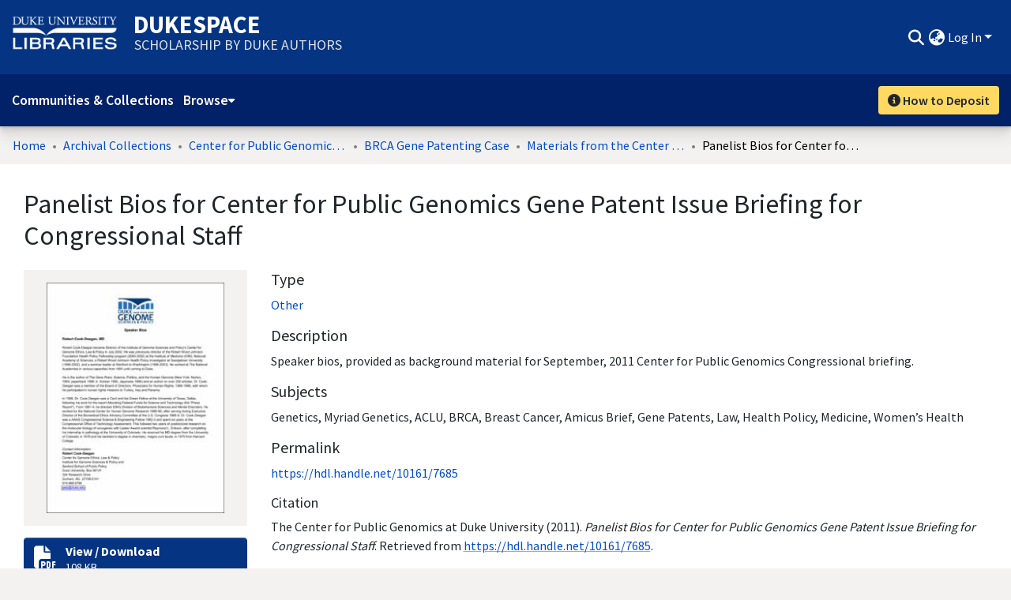

--- FILE ---
content_type: application/javascript; charset=UTF-8
request_url: https://dukespace.lib.duke.edu/2072.7fe880dfbdaa042a.js
body_size: 1308
content:
"use strict";(self.webpackChunkdspace_angular=self.webpackChunkdspace_angular||[]).push([[2072],{82072:(y,p,_)=>{_.r(p),_.d(p,{FileSectionComponent:()=>M});var r=_(41672),d=_(57200),e=_(94650),s=_(36895),m=_(9769),c=_(48106),g=_(26905),f=_(99431),u=_(98605),v=_(95905),C=_(89383);function x(t,a){1&t&&e.\u0275\u0275element(0,"div")}const E=function(){return["right","bottom"]};function S(t,a){if(1&t&&(e.\u0275\u0275elementStart(0,"ds-themed-file-download-link",11),e.\u0275\u0275element(1,"div",12),e.\u0275\u0275pipe(2,"lowercase"),e.\u0275\u0275elementStart(3,"div")(4,"span",13),e.\u0275\u0275text(5,"View / Download"),e.\u0275\u0275elementEnd(),e.\u0275\u0275elementStart(6,"span",14),e.\u0275\u0275text(7),e.\u0275\u0275pipe(8,"dsFileSize"),e.\u0275\u0275elementEnd()()()),2&t){const n=a.$implicit,i=e.\u0275\u0275nextContext(4);e.\u0275\u0275property("bitstream",n)("item",i.item)("cssClasses","btn btn-primary text-left w-100 mb-2")("ngbTooltip",i.dsoNameService.getName(n))("placement",e.\u0275\u0275pureFunction0(11,E)),e.\u0275\u0275advance(1),e.\u0275\u0275attribute("data-extension",e.\u0275\u0275pipeBind1(2,7,i.dsoNameService.getName(n).split(".").pop())),e.\u0275\u0275advance(6),e.\u0275\u0275textInterpolate(e.\u0275\u0275pipeBind1(8,9,null==n?null:n.sizeBytes))}}function b(t,a){if(1&t&&e.\u0275\u0275template(0,S,9,12,"ds-themed-file-download-link",10),2&t){const n=e.\u0275\u0275nextContext(2).ngVar;e.\u0275\u0275property("ngForOf",n)}}function F(t,a){if(1&t&&(e.\u0275\u0275elementStart(0,"ds-themed-file-download-link",16),e.\u0275\u0275element(1,"div",12),e.\u0275\u0275pipe(2,"lowercase"),e.\u0275\u0275elementStart(3,"div")(4,"span",13),e.\u0275\u0275text(5),e.\u0275\u0275elementEnd(),e.\u0275\u0275elementStart(6,"span",14),e.\u0275\u0275text(7),e.\u0275\u0275pipe(8,"dsFileSize"),e.\u0275\u0275elementEnd()()()),2&t){const n=a.$implicit,i=e.\u0275\u0275nextContext(4);e.\u0275\u0275property("bitstream",n)("item",i.item)("cssClasses","btn btn-secondary text-left w-100 mb-2"),e.\u0275\u0275advance(1),e.\u0275\u0275attribute("data-extension",e.\u0275\u0275pipeBind1(2,6,i.dsoNameService.getName(n).split(".").pop())),e.\u0275\u0275advance(4),e.\u0275\u0275textInterpolate(i.dsoNameService.getName(n)),e.\u0275\u0275advance(2),e.\u0275\u0275textInterpolate(e.\u0275\u0275pipeBind1(8,8,null==n?null:n.sizeBytes))}}function w(t,a){if(1&t&&e.\u0275\u0275template(0,F,9,10,"ds-themed-file-download-link",15),2&t){const n=e.\u0275\u0275nextContext(2).ngVar;e.\u0275\u0275property("ngForOf",n)}}function I(t,a){1&t&&(e.\u0275\u0275element(0,"ds-themed-loading",17),e.\u0275\u0275pipe(1,"translate")),2&t&&(e.\u0275\u0275propertyInterpolate("message",e.\u0275\u0275pipeBind1(1,2,"loading.default")),e.\u0275\u0275property("showMessage",!1))}function h(t,a){if(1&t){const n=e.\u0275\u0275getCurrentView();e.\u0275\u0275elementStart(0,"div",18)(1,"button",19),e.\u0275\u0275listener("click",function(){e.\u0275\u0275restoreView(n);const l=e.\u0275\u0275nextContext(3);return e.\u0275\u0275resetView(l.getNextPage())}),e.\u0275\u0275text(2),e.\u0275\u0275pipe(3,"translate"),e.\u0275\u0275elementEnd()()}2&t&&(e.\u0275\u0275advance(2),e.\u0275\u0275textInterpolate(e.\u0275\u0275pipeBind1(3,1,"item.page.bitstreams.view-more")))}function T(t,a){if(1&t){const n=e.\u0275\u0275getCurrentView();e.\u0275\u0275elementStart(0,"div",20)(1,"button",21),e.\u0275\u0275listener("click",function(){e.\u0275\u0275restoreView(n);const l=e.\u0275\u0275nextContext(3);return l.currentPage=void 0,e.\u0275\u0275resetView(l.getNextPage())}),e.\u0275\u0275text(2),e.\u0275\u0275pipe(3,"translate"),e.\u0275\u0275elementEnd()()}2&t&&(e.\u0275\u0275advance(2),e.\u0275\u0275textInterpolate(e.\u0275\u0275pipeBind1(3,1,"item.page.bitstreams.collapse")))}function O(t,a){if(1&t&&(e.\u0275\u0275elementStart(0,"ds-metadata-field-wrapper",2),e.\u0275\u0275pipe(1,"translate"),e.\u0275\u0275elementStart(2,"div",3),e.\u0275\u0275template(3,x,1,0,"div",4),e.\u0275\u0275template(4,b,1,1,"ng-template",null,5,e.\u0275\u0275templateRefExtractor),e.\u0275\u0275template(6,w,1,1,"ng-template",null,6,e.\u0275\u0275templateRefExtractor),e.\u0275\u0275template(8,I,2,4,"ds-themed-loading",7),e.\u0275\u0275template(9,h,4,3,"div",8),e.\u0275\u0275template(10,T,4,3,"div",9),e.\u0275\u0275elementEnd()()),2&t){const n=e.\u0275\u0275reference(5),i=e.\u0275\u0275reference(7),l=e.\u0275\u0275nextContext().ngVar,o=e.\u0275\u0275nextContext();e.\u0275\u0275property("label",(null==l?null:l.length)>1?e.\u0275\u0275pipeBind1(1,7,o.label):null),e.\u0275\u0275advance(3),e.\u0275\u0275property("ngIf",1==l.length)("ngIfThen",n)("ngIfElse",i),e.\u0275\u0275advance(5),e.\u0275\u0275property("ngIf",o.isLoading),e.\u0275\u0275advance(1),e.\u0275\u0275property("ngIf",!o.isLastPage),e.\u0275\u0275advance(1),e.\u0275\u0275property("ngIf",o.isLastPage&&1!=o.currentPage)}}function P(t,a){if(1&t&&(e.\u0275\u0275elementContainerStart(0),e.\u0275\u0275template(1,O,11,9,"ds-metadata-field-wrapper",1),e.\u0275\u0275elementContainerEnd()),2&t){const n=a.ngVar;e.\u0275\u0275advance(1),e.\u0275\u0275property("ngIf",(null==n?null:n.length)>0)}}let M=(()=>{class t extends d.FileSectionComponent{}return t.\u0275fac=function(){let a;return function(i){return(a||(a=e.\u0275\u0275getInheritedFactory(t)))(i||t)}}(),t.\u0275cmp=e.\u0275\u0275defineComponent({type:t,selectors:[["ds-item-page-file-section"]],features:[e.\u0275\u0275InheritDefinitionFeature],decls:2,vars:3,consts:[[4,"ngVar"],[3,"label",4,"ngIf"],[3,"label"],[1,"file-section"],[4,"ngIf","ngIfThen","ngIfElse"],["singleFile",""],["multiFile",""],[3,"message","showMessage",4,"ngIf"],["class","mt-1","id","view-more",4,"ngIf"],["class","mt-1","id","collapse",4,"ngIf"],[3,"bitstream","item","cssClasses","ngbTooltip","placement",4,"ngFor","ngForOf"],[3,"bitstream","item","cssClasses","ngbTooltip","placement"],[1,"download-icon"],[1,"font-weight-bold"],[1,"small","d-block"],[3,"bitstream","item","cssClasses",4,"ngFor","ngForOf"],[3,"bitstream","item","cssClasses"],[3,"message","showMessage"],["id","view-more",1,"mt-1"],[1,"bitstream-view-more","btn","btn-outline-secondary","btn-sm",3,"click"],["id","collapse",1,"mt-1"],[1,"bitstream-collapse","btn","btn-outline-secondary","btn-sm",3,"click"]],template:function(n,i){1&n&&(e.\u0275\u0275template(0,P,2,1,"ng-container",0),e.\u0275\u0275pipe(1,"async")),2&n&&e.\u0275\u0275property("ngVar",e.\u0275\u0275pipeBind1(1,1,i.bitstreams$))},dependencies:[s.sg,s.O5,m._L,c.Z,g.n,f.t,u.g,s.Ov,s.i8,v.p,C.X$],encapsulation:2,data:{animation:[r.Fc]}}),t})()}}]);